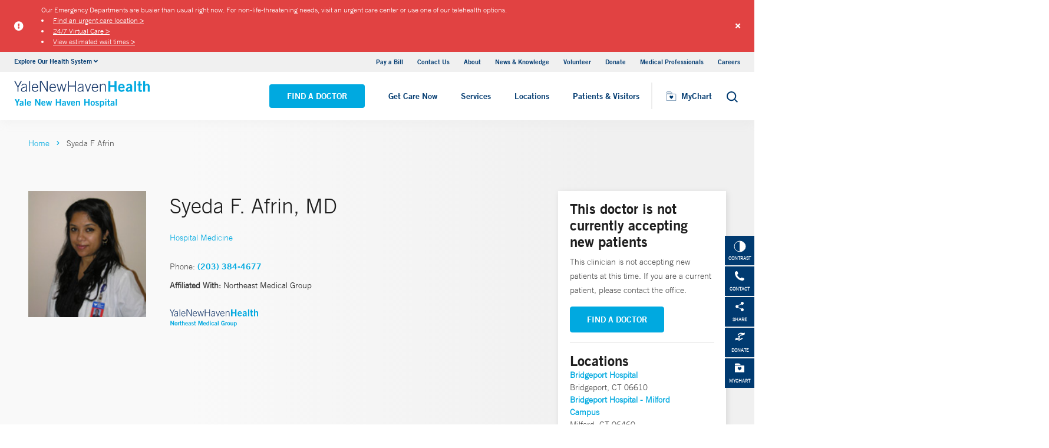

--- FILE ---
content_type: image/svg+xml
request_url: https://www.ynhh.org/-/media/Images/Logo/SVG/ynhh_logo_download.ashx?iar=0&hash=D31B5E4B29AF565C64131E40D3F08A07
body_size: 2363
content:
<svg id="Layer_1" data-name="Layer 1" xmlns="http://www.w3.org/2000/svg" xmlns:xlink="http://www.w3.org/1999/xlink" viewBox="0 0 484 127"><defs><style>.cls-1{fill:none;}.cls-2{clip-path:url(#clip-path);}.cls-3{fill:#1c3d6e;}.cls-4{fill:#02a9e0;}</style><clipPath id="clip-path"><rect class="cls-1" y="15.58" width="484" height="95.83"></rect></clipPath></defs><g class="cls-2"><polygon class="cls-3" points="11.82 37.84 0 15.58 3.96 15.58 13.48 34.68 23.64 15.58 27.6 15.58 15.35 37.84 15.35 54.2 11.82 54.2 11.82 37.84 11.82 37.84"></polygon><path class="cls-3" d="M42.09,38.48c-12.73,2.78-14.44,5.4-14.44,8.93,0,3.05,2.09,4.76,5,4.76s6.68-1.76,9.46-4.6V38.48Zm.54,15.72-.43-3.37c-3.32,2.62-5.83,3.91-10.11,3.91s-7.65-2.67-7.65-7.28c0-7.59,6.21-9,17.82-11.55V34c0-3.7-1.61-5.57-6.37-5.57-3.32,0-6,1.82-8.08,5l-2.14-1.28c2.41-4.5,5.83-6.32,10.33-6.32,6.31,0,9.3,2.57,9.3,8.72V49.12a31,31,0,0,0,.43,5.08Z"></path><polygon class="cls-3" points="53.76 15.58 56.97 15.58 56.97 54.2 53.76 54.2 53.76 15.58 53.76 15.58"></polygon><path class="cls-3" d="M82.58,37.84c-.64-5.73-3.15-9.37-8-9.42-5.67-.05-8.08,5.73-8.13,9.42ZM66.43,40.4c0,6.32,2.62,11.77,8.93,11.77,3.59,0,5.35-1.23,8.13-5.62L86.11,48c-3,4.92-5.72,6.79-11,6.79-7.28,0-11.88-4.65-11.88-14.44,0-8.62,4.39-14.45,11.45-14.45,7.54,0,11.12,5.94,11.12,14.55Z"></path><polygon class="cls-3" points="92.11 15.58 98.04 15.58 116.39 47.78 116.5 47.78 116.5 15.58 120.03 15.58 120.03 54.2 116.39 54.2 95.74 18.47 95.63 18.47 95.63 54.2 92.11 54.2 92.11 15.58 92.11 15.58"></polygon></g><path class="cls-3" d="M145.64,37.84c-.64-5.73-3.15-9.37-8-9.42-5.67-.05-8.08,5.73-8.13,9.42ZM129.49,40.4c0,6.32,2.62,11.77,8.93,11.77,3.59,0,5.35-1.23,8.13-5.62l2.63,1.4c-3,4.92-5.73,6.79-11,6.79-7.28,0-11.88-4.65-11.88-14.44,0-8.62,4.39-14.45,11.45-14.45,7.54,0,11.12,5.94,11.12,14.55Z"></path><g class="cls-2"><polygon class="cls-3" points="152.01 26.39 155.27 26.39 161.37 48.75 161.48 48.75 167.84 26.39 171 26.39 177.2 48.75 177.31 48.75 183.57 26.39 186.88 26.39 178.81 54.2 175.65 54.2 169.39 31.85 169.29 31.85 163.08 54.2 159.76 54.2 152.01 26.39 152.01 26.39"></polygon><polygon class="cls-3" points="192.34 15.58 195.87 15.58 195.87 32.7 216.73 32.7 216.73 15.58 220.26 15.58 220.26 54.2 216.73 54.2 216.73 35.59 195.87 35.59 195.87 54.2 192.34 54.2 192.34 15.58 192.34 15.58"></polygon></g><path class="cls-3" d="M244.11,38.48c-12.73,2.78-14.44,5.4-14.44,8.93,0,3.05,2.09,4.76,5,4.76s6.68-1.76,9.46-4.6V38.48Zm.54,15.72-.43-3.37c-3.32,2.62-5.83,3.91-10.11,3.91s-7.65-2.67-7.65-7.28c0-7.59,6.21-9,17.81-11.55V34c0-3.7-1.6-5.57-6.36-5.57-3.32,0-6,1.82-8.08,5l-2.14-1.28c2.41-4.5,5.83-6.32,10.32-6.32,6.32,0,9.31,2.57,9.31,8.72V49.12a31,31,0,0,0,.43,5.08Z"></path><polygon class="cls-3" points="252.35 26.39 255.77 26.39 263.37 49.28 263.48 49.28 271.18 26.39 274.6 26.39 265.03 54.2 261.87 54.2 252.35 26.39 252.35 26.39"></polygon><path class="cls-3" d="M296.64,37.84c-.65-5.73-3.16-9.37-8-9.42-5.67-.05-8.07,5.73-8.13,9.42ZM280.48,40.4c0,6.32,2.62,11.77,8.94,11.77,3.58,0,5.34-1.23,8.13-5.62l2.62,1.4c-3,4.92-5.73,6.79-11,6.79-7.28,0-11.88-4.65-11.88-14.44,0-8.62,4.39-14.45,11.45-14.45,7.54,0,11.13,5.94,11.13,14.55Z"></path><g class="cls-2"><path class="cls-3" d="M306.37,54.2V26.39h3.21v4.39c3-3.11,5.45-4.93,9.52-4.93,5.78,0,8.24,3.32,8.24,9.37v19h-3.21V35.54c0-4.6-1.39-7.12-5.67-7.12-3.43,0-5.35,2.09-8.88,5.3V54.2Z"></path><polygon class="cls-4" points="335.95 54.2 335.95 15.58 343.33 15.58 343.33 30.99 358.2 30.99 358.2 15.58 365.58 15.58 365.58 54.2 358.2 54.2 358.2 37.62 343.33 37.62 343.33 54.2 335.95 54.2 335.95 54.2"></polygon></g><path class="cls-4" d="M388.68,36.87c-.1-3.85-2.13-6.09-5.34-6.09S378.09,33,378,36.87ZM378,41.37c.1,5.77,2.67,8,5.77,8S388.31,48,390,46.07l4.81,3c-2.56,4-6.31,5.67-11.66,5.67-7.22,0-11.77-5.62-11.77-14.44s4.55-14.45,12.09-14.45c7.28-.05,11.34,6.1,11.34,12.79v2.73Z"></path><g class="cls-2"><path class="cls-4" d="M414.79,40.88c-4.44.86-9.31,1.77-9.31,5.67a3,3,0,0,0,3.21,3.27c2.09,0,4.71-1.77,6.1-2.94v-6Zm.69,13.32-.43-2.4a14.42,14.42,0,0,1-8.66,2.94,7.11,7.11,0,0,1-7.54-7.38c0-6.31,5.13-9.63,15.94-10.91V34.09c0-2.14-1.71-3.31-4.07-3.31a7.13,7.13,0,0,0-6.1,3.42l-4.27-3.26c1.71-3,6.31-5.19,10.37-5.09,7.49.17,10.7,2.89,10.7,11.24v13.1a12.55,12.55,0,0,0,.53,4Z"></path><polygon class="cls-4" points="428.75 54.2 428.75 15.58 435.38 15.58 435.38 54.2 428.75 54.2 428.75 54.2"></polygon><path class="cls-4" d="M444,26.39v-9.2h6.63v9.2h5.46v5.35h-5.46V47.46c0,1.5.75,1.93,2.41,1.93a14.75,14.75,0,0,0,3.05-.53v5.45a42.06,42.06,0,0,1-5.24.43c-4.92,0-6.85-2.46-6.85-6.42V31.74h-3.85V26.39Z"></path><path class="cls-4" d="M461.11,54.2V15.58h6.63v13.8c2-1.71,4.76-3.53,8-3.53,5.56,0,8.24,3.64,8.24,9.31v19h-6.63V36.12c0-3.74-1.18-4.92-3.43-4.92a8.44,8.44,0,0,0-6.2,2.95V54.2Z"></path></g><polygon class="cls-4" points="11.01 90.33 15.19 80.69 20.04 80.69 13.33 95.31 13.33 105.02 8.68 105.02 8.68 95.31 1.98 80.69 6.83 80.69 11.01 90.33 11.01 90.33"></polygon><path class="cls-4" d="M29.17,96.62c-2.8.55-5.86,1.12-5.86,3.58a1.9,1.9,0,0,0,2,2,7.26,7.26,0,0,0,3.84-1.85V96.62Zm.44,8.39-.27-1.51a9.16,9.16,0,0,1-5.46,1.85,4.48,4.48,0,0,1-4.75-4.65c0-4,3.24-6.06,10-6.87V92.35c0-1.35-1.08-2.09-2.56-2.09a4.5,4.5,0,0,0-3.84,2.15l-2.7-2c1.08-1.85,4-3.27,6.54-3.2,4.72.1,6.74,1.82,6.74,7.07v8.26a8,8,0,0,0,.33,2.52Z"></path><polygon class="cls-4" points="37.97 105.02 37.97 80.69 42.15 80.69 42.15 105.02 37.97 105.02 37.97 105.02"></polygon><path class="cls-4" d="M56.46,94.1c-.06-2.43-1.34-3.84-3.36-3.84s-3.31,1.41-3.37,3.84Zm-6.73,2.83c.06,3.64,1.68,5,3.64,5s2.86-.87,3.9-2.09l3,1.89c-1.62,2.49-4,3.57-7.35,3.57-4.55,0-7.41-3.54-7.41-9.1s2.86-9.09,7.61-9.09c4.58,0,7.15,3.84,7.15,8v1.72Z"></path><polygon class="cls-4" points="74.59 105.02 74.59 80.69 79.45 80.69 89.02 97.27 89.08 97.27 89.08 80.69 93.46 80.69 93.46 105.02 88.98 105.02 79.04 87.7 78.97 87.7 78.97 105.02 74.59 105.02 74.59 105.02"></polygon><path class="cls-4" d="M107.92,94.1c-.07-2.43-1.35-3.84-3.37-3.84s-3.3,1.41-3.37,3.84Zm-6.74,2.83c.07,3.64,1.69,5,3.64,5s2.86-.87,3.91-2.09l3,1.89c-1.62,2.49-4,3.57-7.34,3.57-4.55,0-7.42-3.54-7.42-9.1s2.87-9.09,7.62-9.09c4.58,0,7.14,3.84,7.14,8v1.72Z"></path><polygon class="cls-4" points="113.38 87.49 117.36 87.49 119.75 98.41 119.81 98.41 122.34 87.49 126.22 87.49 128.64 98.41 128.71 98.41 131.2 87.49 135.18 87.49 130.66 105.02 126.89 105.02 124.3 94.1 124.23 94.1 121.67 105.02 117.9 105.02 113.38 87.49 113.38 87.49"></polygon><polygon class="cls-4" points="148.63 105.02 148.63 80.69 153.28 80.69 153.28 90.39 162.64 90.39 162.64 80.69 167.29 80.69 167.29 105.02 162.64 105.02 162.64 94.57 153.28 94.57 153.28 105.02 148.63 105.02 148.63 105.02"></polygon><path class="cls-4" d="M180.77,96.62c-2.79.55-5.86,1.12-5.86,3.58a1.9,1.9,0,0,0,2,2,7.26,7.26,0,0,0,3.84-1.85V96.62Zm.44,8.39-.27-1.51a9.16,9.16,0,0,1-5.46,1.85,4.48,4.48,0,0,1-4.75-4.65c0-4,3.24-6.06,10-6.87V92.35c0-1.35-1.08-2.09-2.56-2.09a4.5,4.5,0,0,0-3.84,2.15l-2.69-2c1.07-1.85,4-3.27,6.53-3.2,4.72.1,6.74,1.82,6.74,7.07v8.26a7.72,7.72,0,0,0,.34,2.52Z"></path><polygon class="cls-4" points="187.31 87.49 191.49 87.49 194.39 99.36 194.45 99.36 197.42 87.49 201.59 87.49 196.57 105.02 192.19 105.02 187.31 87.49 187.31 87.49"></polygon><path class="cls-4" d="M213.66,94.1c-.07-2.43-1.35-3.84-3.37-3.84s-3.3,1.41-3.37,3.84Zm-6.74,2.83c.07,3.64,1.68,5,3.64,5s2.86-.87,3.91-2.09l3,1.89c-1.62,2.49-4,3.57-7.34,3.57-4.55,0-7.42-3.54-7.42-9.1s2.87-9.09,7.62-9.09c4.58,0,7.14,3.84,7.14,8v1.72Z"></path><path class="cls-4" d="M220.94,105V87.49h3.84v1.89c1.55-1.08,3.33-2.22,5.39-2.22,3.5,0,5.19,2.29,5.19,5.86v12h-4.18V93.63c0-2.36-.74-3.1-2.16-3.1a5.29,5.29,0,0,0-3.9,1.85V105Z"></path><polygon class="cls-4" points="250.63 105.02 250.63 80.69 255.27 80.69 255.27 90.39 264.64 90.39 264.64 80.69 269.29 80.69 269.29 105.02 264.64 105.02 264.64 94.57 255.27 94.57 255.27 105.02 250.63 105.02 250.63 105.02"></polygon><path class="cls-4" d="M280.55,90.53c-2.33,0-3.44,1.82-3.44,5.72s1.11,5.73,3.44,5.73,3.43-1.82,3.43-5.73-1.11-5.72-3.43-5.72Zm0-3.37c4.75,0,7.61,3.54,7.61,9.09s-2.86,9.1-7.61,9.1-7.62-3.54-7.62-9.1,2.87-9.09,7.62-9.09Z"></path><path class="cls-4" d="M299.65,92.11a4.77,4.77,0,0,0-3.27-1.85c-1.61,0-2.35.67-2.35,1.72,0,3,8.76,1.71,8.76,8.11,0,3.64-2.77,5.26-6.44,5.26a7.7,7.7,0,0,1-6.64-3.54l2.8-2.09a5.18,5.18,0,0,0,4.08,2.53c1.48,0,2.49-.81,2.49-2,0-3-8.76-1.92-8.76-8,0-3.27,2.76-5.09,5.79-5.09a8,8,0,0,1,6.17,2.66l-2.63,2.29Z"></path><path class="cls-4" d="M310.27,100.5A4.74,4.74,0,0,0,313.5,102c2.49,0,3.91-2,3.91-5.73s-1.42-5.72-3.91-5.72c-1.78,0-2.36.87-3.23,1.55v8.42Zm-4.18-13h4v1.62a6.13,6.13,0,0,1,4.48-2c4.65,0,7,4.11,7,9.57,0,4.31-2.5,8.62-7,8.62a6.06,6.06,0,0,1-4.24-1.95h-.07v8h-4.18V87.49Z"></path><path class="cls-4" d="M329.44,105h-4.18V87.49h4.18V105Zm-4.18-20.75V80.35h4.18v3.91Z"></path><path class="cls-4" d="M334.87,87.49V81.7H339v5.79h3.44v3.37H339v9.91c0,.94.48,1.21,1.52,1.21a9.52,9.52,0,0,0,1.92-.33v3.43a26.22,26.22,0,0,1-3.3.27c-3.1,0-4.31-1.55-4.31-4V90.86h-2.43V87.49Z"></path><path class="cls-4" d="M353.9,96.62c-2.79.55-5.86,1.12-5.86,3.58a1.9,1.9,0,0,0,2,2,7.19,7.19,0,0,0,3.84-1.85V96.62Zm.44,8.39-.27-1.51a9.14,9.14,0,0,1-5.46,1.85,4.48,4.48,0,0,1-4.75-4.65c0-4,3.24-6.06,10-6.87V92.35c0-1.35-1.07-2.09-2.56-2.09a4.5,4.5,0,0,0-3.84,2.15l-2.69-2c1.08-1.85,4-3.27,6.53-3.2,4.72.1,6.74,1.82,6.74,7.07v8.26a7.72,7.72,0,0,0,.34,2.52Z"></path><polygon class="cls-4" points="362.7 105.02 362.7 80.69 366.88 80.69 366.88 105.02 362.7 105.02 362.7 105.02"></polygon></svg>